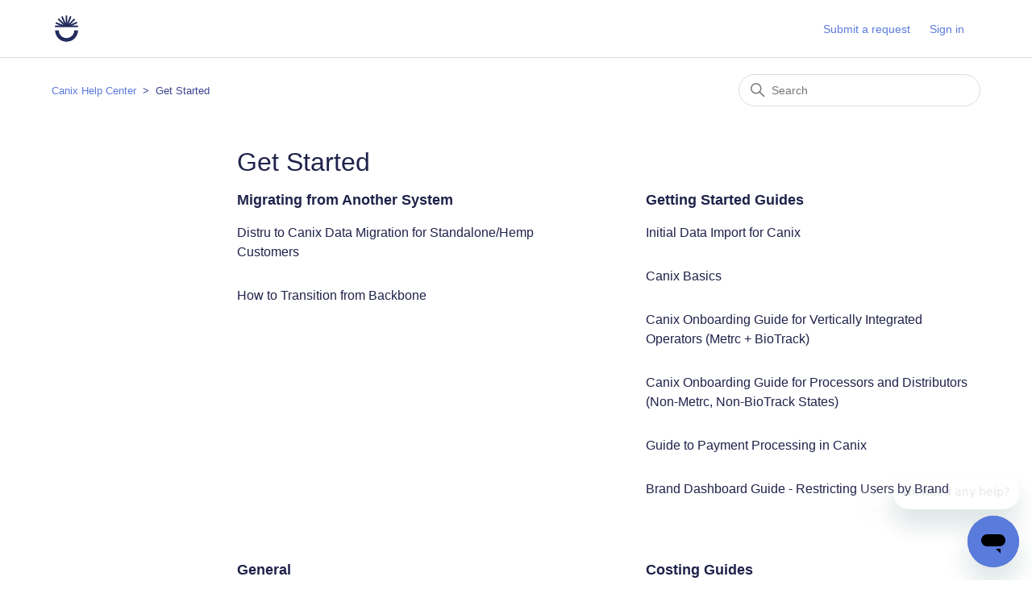

--- FILE ---
content_type: text/html; charset=utf-8
request_url: https://help.canix.com/hc/en-us/categories/360005497211-Get-Started
body_size: 4107
content:
<!DOCTYPE html>
<html dir="ltr" lang="en-US">
<head>
  <meta charset="utf-8" />
  <!-- v26880 -->


  <title>Get Started &ndash; Canix Help Center</title>

  

  <link rel="canonical" href="https://help.canix.com/hc/en-us/categories/360005497211-Get-Started">
<link rel="alternate" hreflang="en-us" href="https://help.canix.com/hc/en-us/categories/360005497211-Get-Started">
<link rel="alternate" hreflang="x-default" href="https://help.canix.com/hc/en-us/categories/360005497211-Get-Started">

  <link rel="stylesheet" href="//static.zdassets.com/hc/assets/application-f34d73e002337ab267a13449ad9d7955.css" media="all" id="stylesheet" />
  <link rel="stylesheet" type="text/css" href="/hc/theming_assets/10134265/360004299931/style.css?digest=30906262293780">

  <link rel="icon" type="image/x-icon" href="/hc/theming_assets/01HZPHYYHN7Q1P6X401TVCJ61R">

    

  <meta content="width=device-width, initial-scale=1.0" name="viewport" />

  
</head>
<body class="">
  
  
  

  <a class="skip-navigation" tabindex="1" href="#main-content">Skip to main content</a>

<header class="header">
  <div class="logo">
    <a title="Home" href="/hc/en-us">
      <img src="/hc/theming_assets/01HZPHYYCAG4Y5BP6TN72V78FA" alt="Canix Help Center Help Center home page" />
      
    </a>
  </div>
  <div class="nav-wrapper">
    <button class="menu-button" aria-controls="user-nav" aria-expanded="false" aria-label="Toggle navigation menu">
      <svg xmlns="http://www.w3.org/2000/svg" width="16" height="16" focusable="false" viewBox="0 0 16 16" class="icon-menu">
        <path fill="none" stroke="currentColor" stroke-linecap="round" d="M1.5 3.5h13m-13 4h13m-13 4h13"/>
      </svg>
    </button>
    <nav class="user-nav" id="user-nav">
      
      <a class="submit-a-request" href="/hc/en-us/requests/new">Submit a request</a>
    </nav>
    
      <a class="sign-in" rel="nofollow" data-auth-action="signin" title="Opens a dialog" role="button" href="/hc/en-us/signin?return_to=https%3A%2F%2Fhelp.canix.com%2Fhc%2Fen-us%2Fcategories%2F360005497211-Get-Started">
        Sign in
      </a>
    
  </div>
</header>


  <main role="main">
    <div class="container-divider"></div>
<div class="container">
  <nav class="sub-nav">
    <ol class="breadcrumbs">
  
    <li title="Canix Help Center">
      
        <a href="/hc/en-us">Canix Help Center</a>
      
    </li>
  
    <li title="Get Started">
      
        Get Started
      
    </li>
  
</ol>

    <div class="search-container">
      <svg xmlns="http://www.w3.org/2000/svg" width="12" height="12" focusable="false" viewBox="0 0 12 12" class="search-icon">
        <circle cx="4.5" cy="4.5" r="4" fill="none" stroke="currentColor"/>
        <path stroke="currentColor" stroke-linecap="round" d="M11 11L7.5 7.5"/>
      </svg>
      <form role="search" class="search" data-search="" action="/hc/en-us/search" accept-charset="UTF-8" method="get"><input type="hidden" name="utf8" value="&#x2713;" autocomplete="off" /><input type="search" name="query" id="query" placeholder="Search" aria-label="Search" /></form>
    </div>
  </nav>

  <div class="category-container">
    <div class="category-content">
      <header class="page-header">
        <h1>Get Started</h1>
        
      </header>

      <div id="main-content" class="section-tree">
        
          <section class="section">
            <h2 class="section-tree-title">
              <a href="/hc/en-us/sections/40246478748436-Migrating-from-Another-System">Migrating from Another System </a>
            </h2>
            
              <ul class="article-list">
                
                  <li class="article-list-item">
                    
                    <a href="/hc/en-us/articles/35960084859028-Distru-to-Canix-Data-Migration-for-Standalone-Hemp-Customers" class="article-list-link">Distru to Canix Data Migration for Standalone/Hemp Customers</a>
                    
                  </li>
                
                  <li class="article-list-item">
                    
                    <a href="/hc/en-us/articles/12290482901012-How-to-Transition-from-Backbone" class="article-list-link">How to Transition from Backbone</a>
                    
                  </li>
                
              </ul>
              
            
          </section>
        
          <section class="section">
            <h2 class="section-tree-title">
              <a href="/hc/en-us/sections/33120643369364-Getting-Started-Guides">Getting Started Guides</a>
            </h2>
            
              <ul class="article-list">
                
                  <li class="article-list-item">
                    
                    <a href="/hc/en-us/articles/44379997653524-Initial-Data-Import-for-Canix" class="article-list-link">Initial Data Import for Canix</a>
                    
                  </li>
                
                  <li class="article-list-item">
                    
                    <a href="/hc/en-us/articles/360057256951-Canix-Basics" class="article-list-link">Canix Basics</a>
                    
                  </li>
                
                  <li class="article-list-item">
                    
                    <a href="/hc/en-us/articles/36497797330580-Canix-Onboarding-Guide-for-Vertically-Integrated-Operators-Metrc-BioTrack" class="article-list-link">Canix Onboarding Guide for Vertically Integrated Operators (Metrc + BioTrack)</a>
                    
                  </li>
                
                  <li class="article-list-item">
                    
                    <a href="/hc/en-us/articles/36235977274260-Canix-Onboarding-Guide-for-Processors-and-Distributors-Non-Metrc-Non-BioTrack-States" class="article-list-link">Canix Onboarding Guide for Processors and Distributors (Non-Metrc, Non-BioTrack States)</a>
                    
                  </li>
                
                  <li class="article-list-item">
                    
                    <a href="/hc/en-us/articles/39994875266580-Guide-to-Payment-Processing-in-Canix" class="article-list-link">Guide to Payment Processing in Canix</a>
                    
                  </li>
                
                  <li class="article-list-item">
                    
                    <a href="/hc/en-us/articles/36524539087764-Brand-Dashboard-Guide-Restricting-Users-by-Brand" class="article-list-link">Brand Dashboard Guide - Restricting Users by Brand</a>
                    
                  </li>
                
              </ul>
              
            
          </section>
        
          <section class="section">
            <h2 class="section-tree-title">
              <a href="/hc/en-us/sections/360012321372-General">General</a>
            </h2>
            
              <ul class="article-list">
                
                  <li class="article-list-item">
                    
                    <a href="/hc/en-us/articles/42283210492820-Package-Tag-Selection-in-Canix" class="article-list-link">Package Tag Selection in Canix</a>
                    
                  </li>
                
                  <li class="article-list-item">
                    
                    <a href="/hc/en-us/articles/40954656392724-Canix-Office-Hours" class="article-list-link">Canix Office Hours</a>
                    
                  </li>
                
                  <li class="article-list-item">
                    
                    <a href="/hc/en-us/articles/10211158484628-Canix-Login-Troubleshooting-Tips" class="article-list-link">Canix Login - Troubleshooting Tips</a>
                    
                  </li>
                
                  <li class="article-list-item">
                    
                    <a href="/hc/en-us/articles/33087962649492-Canix-s-State-by-State-Operational-Status-Guide" class="article-list-link">Canix&#39;s State by State Operational Status Guide</a>
                    
                  </li>
                
                  <li class="article-list-item">
                    
                    <a href="/hc/en-us/articles/20451637783828-Failed-Submissions-Alerts-and-Resolving-Error-Messages" class="article-list-link">Failed Submissions: Alerts and Resolving Error Messages</a>
                    
                  </li>
                
                  <li class="article-list-item">
                    
                    <a href="/hc/en-us/articles/19536427031444-Canix-Hemp" class="article-list-link">Canix &amp; Hemp</a>
                    
                  </li>
                
              </ul>
              
                <a href="/hc/en-us/sections/360012321372-General" class="see-all-articles">
                  See all 15 articles
                </a>
              
            
          </section>
        
          <section class="section">
            <h2 class="section-tree-title">
              <a href="/hc/en-us/sections/360012901332-Costing-Guides">Costing Guides</a>
            </h2>
            
              <ul class="article-list">
                
                  <li class="article-list-item">
                    
                    <a href="/hc/en-us/articles/32298339689236-Guide-to-Accurate-Costs-with-Canix-s-Cultivation-Module" class="article-list-link">Guide to Accurate Costs with Canix&#39;s Cultivation Module</a>
                    
                  </li>
                
                  <li class="article-list-item">
                    
                    <a href="/hc/en-us/articles/30905674198676-Guide-to-Accurate-Costs-with-Canix-s-Production-Module" class="article-list-link">Guide to Accurate Costs with Canix&#39;s Production Module</a>
                    
                  </li>
                
                  <li class="article-list-item">
                    
                    <a href="/hc/en-us/articles/34928171815700-Canix-for-Finance-Teams-A-Practical-Guide-for-Accountants" class="article-list-link">Canix for Finance Teams: A Practical Guide for Accountants</a>
                    
                  </li>
                
                  <li class="article-list-item">
                    
                    <a href="/hc/en-us/articles/20740510586132-Primer-Costing-in-Canix" class="article-list-link">Primer - Costing in Canix</a>
                    
                  </li>
                
                  <li class="article-list-item">
                    
                    <a href="/hc/en-us/articles/32888288337812-Guide-to-Month-End-Reporting-in-Canix" class="article-list-link">Guide to Month-End Reporting in Canix</a>
                    
                  </li>
                
              </ul>
              
            
          </section>
        
          <section class="section">
            <h2 class="section-tree-title">
              <a href="/hc/en-us/sections/360009865371-FAQ">FAQ</a>
            </h2>
            
              <ul class="article-list">
                
                  <li class="article-list-item">
                    
                    <a href="/hc/en-us/articles/33286740236180-System-Requirements" class="article-list-link">System Requirements</a>
                    
                  </li>
                
                  <li class="article-list-item">
                    
                    <a href="/hc/en-us/articles/360059387831-Glossary" class="article-list-link">Glossary</a>
                    
                  </li>
                
                  <li class="article-list-item">
                    
                    <a href="/hc/en-us/articles/360056956771-General-FAQ" class="article-list-link">General FAQ</a>
                    
                  </li>
                
                  <li class="article-list-item">
                    
                    <a href="/hc/en-us/articles/360056957851-Product-FAQ" class="article-list-link">Product FAQ</a>
                    
                  </li>
                
              </ul>
              
            
          </section>
        
      </div>
    </div>
  </div>
</div>

  </main>

  <footer class="footer">
  <div class="footer-inner">
    <a title="Home" href="/hc/en-us">Canix Help Center</a>

    <div class="footer-language-selector">
      
    </div>
  </div>
</footer>



  <!-- / -->

  
  <script src="//static.zdassets.com/hc/assets/en-us.bbb3d4d87d0b571a9a1b.js"></script>
  

  <script type="text/javascript">
  /*

    Greetings sourcecode lurker!

    This is for internal Zendesk and legacy usage,
    we don't support or guarantee any of these values
    so please don't build stuff on top of them.

  */

  HelpCenter = {};
  HelpCenter.account = {"subdomain":"canix","environment":"production","name":"Canix"};
  HelpCenter.user = {"identifier":"da39a3ee5e6b4b0d3255bfef95601890afd80709","email":null,"name":"","role":"anonymous","avatar_url":"https://assets.zendesk.com/hc/assets/default_avatar.png","is_admin":false,"organizations":[],"groups":[]};
  HelpCenter.internal = {"asset_url":"//static.zdassets.com/hc/assets/","web_widget_asset_composer_url":"https://static.zdassets.com/ekr/snippet.js","current_session":{"locale":"en-us","csrf_token":null,"shared_csrf_token":null},"usage_tracking":{"event":"category_viewed","data":"BAh7CDoQY2F0ZWdvcnlfaWRsKwh78f/RUwA6C2xvY2FsZUkiCmVuLXVzBjoGRVQ6Cl9tZXRheww6D2FjY291bnRfaWRpA/mimjoTaGVscF9jZW50ZXJfaWRsKwgXwbfRUwA6DWJyYW5kX2lkbCsIm6zt0VMAOgx1c2VyX2lkMDoTdXNlcl9yb2xlX25hbWVJIg5BTk9OWU1PVVMGOwdUOwZJIgplbi11cwY7B1Q6GmFub255bW91c190cmFja2luZ19pZDA=--961e6284af3fc984752b382311d4d989dc14b5f2","url":"https://help.canix.com/hc/activity"},"current_record_id":null,"current_record_url":null,"current_record_title":null,"current_text_direction":"ltr","current_brand_id":360004299931,"current_brand_name":"Canix","current_brand_url":"https://canix.zendesk.com","current_brand_active":true,"current_path":"/hc/en-us/categories/360005497211-Get-Started","show_autocomplete_breadcrumbs":true,"user_info_changing_enabled":false,"has_user_profiles_enabled":true,"has_end_user_attachments":true,"user_aliases_enabled":false,"has_anonymous_kb_voting":false,"has_multi_language_help_center":true,"show_at_mentions":true,"embeddables_config":{"embeddables_web_widget":true,"embeddables_help_center_auth_enabled":true,"embeddables_connect_ipms":false},"answer_bot_subdomain":"static","gather_plan_state":"subscribed","has_article_verification":false,"has_gather":true,"has_ckeditor":false,"has_community_enabled":false,"has_community_badges":true,"has_community_post_content_tagging":false,"has_gather_content_tags":true,"has_guide_content_tags":true,"has_user_segments":true,"has_answer_bot_web_form_enabled":false,"has_garden_modals":false,"theming_cookie_key":"hc-da39a3ee5e6b4b0d3255bfef95601890afd80709-2-preview","is_preview":false,"has_search_settings_in_plan":true,"theming_api_version":2,"theming_settings":{"brand_color":"rgba(39, 45, 98, 1)","brand_text_color":"#FFFFFF","text_color":"rgba(31, 34, 74, 1)","link_color":"rgba(91, 123, 219, 1)","visited_link_color":"#4B61C3","background_color":"#FFFFFF","heading_font":"-apple-system, BlinkMacSystemFont, 'Segoe UI', Helvetica, Arial, sans-serif","text_font":"-apple-system, BlinkMacSystemFont, 'Segoe UI', Helvetica, Arial, sans-serif","logo":"/hc/theming_assets/01HZPHYYCAG4Y5BP6TN72V78FA","show_brand_name":false,"favicon":"/hc/theming_assets/01HZPHYYHN7Q1P6X401TVCJ61R","homepage_background_image":"/hc/theming_assets/01HZPHYYW9THN0QTJ582SBGJGV","community_background_image":"/hc/theming_assets/01HZPHYZ5WA3ZND190R2R7BFEQ","community_image":"/hc/theming_assets/01HZPHYZGGJJWD0H50N6Q535CK","instant_search":true,"scoped_kb_search":false,"scoped_community_search":false,"show_recent_activity":true,"show_articles_in_section":true,"show_article_author":true,"show_article_comments":false,"show_follow_article":true,"show_recently_viewed_articles":true,"show_related_articles":true,"show_article_sharing":true,"show_follow_section":true,"show_follow_post":true,"show_post_sharing":true,"show_follow_topic":true},"has_pci_credit_card_custom_field":false,"help_center_restricted":false,"is_assuming_someone_else":false,"flash_messages":[],"user_photo_editing_enabled":true,"user_preferred_locale":"en-us","base_locale":"en-us","login_url":"https://canix.zendesk.com/access?brand_id=360004299931\u0026return_to=https%3A%2F%2Fhelp.canix.com%2Fhc%2Fen-us%2Fcategories%2F360005497211-Get-Started","has_alternate_templates":false,"has_custom_statuses_enabled":false,"has_hc_generative_answers_setting_enabled":true,"has_generative_search_with_zgpt_enabled":false,"has_suggested_initial_questions_enabled":false,"has_guide_service_catalog":true,"has_service_catalog_search_poc":false,"has_service_catalog_itam":false,"has_csat_reverse_2_scale_in_mobile":false,"has_knowledge_navigation":false,"has_unified_navigation":false,"has_unified_navigation_eap_access":false,"has_csat_bet365_branding":false,"version":"v26880","dev_mode":false};
</script>

  
  
  <script src="//static.zdassets.com/hc/assets/hc_enduser-9d4172d9b2efbb6d87e4b5da3258eefa.js"></script>
  <script type="text/javascript" src="/hc/theming_assets/10134265/360004299931/script.js?digest=30906262293780"></script>
  
</body>
</html>